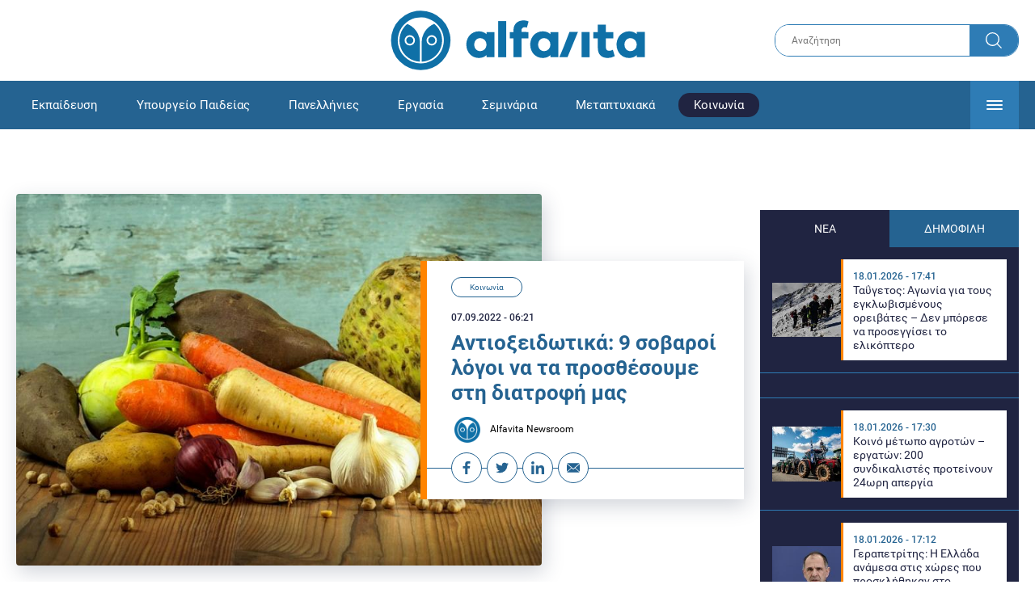

--- FILE ---
content_type: text/html; charset=UTF-8
request_url: https://www.alfavita.gr/koinonia/391227_antioxeidotika-9-sobaroi-logoi-na-ta-prosthesoyme-sti-diatrofi-mas
body_size: 19266
content:
<!DOCTYPE html><html lang="el" dir="ltr" prefix="content: http://purl.org/rss/1.0/modules/content/ dc: http://purl.org/dc/terms/ foaf: http://xmlns.com/foaf/0.1/ og: http://ogp.me/ns# rdfs: http://www.w3.org/2000/01/rdf-schema# schema: http://schema.org/ sioc: http://rdfs.org/sioc/ns# sioct: http://rdfs.org/sioc/types# skos: http://www.w3.org/2004/02/skos/core# xsd: http://www.w3.org/2001/XMLSchema# "><head><link rel="preconnect dns-prefetch" href="https://www.google-analytics.com" crossorigin><link rel="preconnect dns-prefetch" href="https://www.googletagmanager.com" crossorigin><link rel="preconnect dns-prefetch" href="https://www.googletagservices.com" crossorigin><link rel="preconnect dns-prefetch" href="https://cdn.orangeclickmedia.com" crossorigin><link rel="preconnect dns-prefetch" href="https://securepubads.g.doubleclick.net" crossorigin><link rel="preconnect dns-prefetch" href="https://ib.adnxs.com" crossorigin><link rel="preconnect dns-prefetch" href="https://tag.aticdn.net" crossorigin><link rel="preconnect dns-prefetch" href="https://certify-js.alexametrics.com" crossorigin><link rel="preconnect dns-prefetch" href="https://connect.facebook.net" crossorigin><meta name="viewport" content="width=device-width, initial-scale=1.0"><link rel="preload" as="font" href="/themes/custom/alfavita/fonts/OpenSans-ExtraBold.woff2" type="font/woff2" crossorigin="anonymous"><link rel="preload" as="font" href="/themes/custom/alfavita/fonts/Roboto-Bold.woff2" type="font/woff2" crossorigin="anonymous"><link rel="preload" as="font" href="/themes/custom/alfavita/fonts/Roboto-Medium.woff2" type="font/woff2" crossorigin="anonymous"><link rel="preload" as="font" href="/themes/custom/alfavita/fonts/Roboto-Regular.woff2" type="font/woff2" crossorigin="anonymous"><link rel="preload" as="font" href="/themes/custom/alfavita/fonts/Roboto-RegularItalic.woff2" type="font/woff2" crossorigin="anonymous"><meta name="publish-date" content="2022-09-07" /><link rel="preload" as="image" href="/sites/default/files/styles/default/public/images/2021/01/vegetables_food_trofima.jpg?h=7e05345e&amp;itok=c5pvGDL0" /><meta name="robots" content="max-image-preview:large"><meta charset="utf-8" /><link rel="canonical" href="https://www.alfavita.gr/koinonia/391227_antioxeidotika-9-sobaroi-logoi-na-ta-prosthesoyme-sti-diatrofi-mas" /><meta name="description" content="Ποια είναι τα εννιά οφέλη των αντιοξειδωτικών στη διατροφή μας" /><meta name="theme-color" content="#0f70a7" /><meta name="viewport" content="width=device-width, initial-scale=1.0" /><meta property="og:site_name" content="Alfavita" /><meta property="og:type" content="article" /><meta property="og:title" content="Αντιοξειδωτικά: 9 σοβαροί λόγοι να τα προσθέσουμε στη διατροφή μας" /><meta property="og:description" content="Ποια είναι τα εννιά οφέλη των αντιοξειδωτικών στη διατροφή μας" /><meta property="og:image" content="https://www.alfavita.gr/sites/default/files/styles/og_image/public/images/2021/01/vegetables_food_trofima.jpg?itok=uUDAVUwE" /><meta property="og:image:secure_url" content="https://www.alfavita.gr/sites/default/files/styles/og_image/public/images/2021/01/vegetables_food_trofima.jpg?itok=uUDAVUwE" /><meta name="twitter:card" content="summary_large_image" /><meta name="twitter:description" content="Ποια είναι τα εννιά οφέλη των αντιοξειδωτικών στη διατροφή μας" /><meta name="twitter:title" content="Αντιοξειδωτικά: 9 σοβαροί λόγοι να τα προσθέσουμε στη διατροφή μας | Alfavita" /><meta name="twitter:creator" content="@alfavita" /><meta name="Generator" content="Drupal 8 (https://www.drupal.org)" /><meta name="MobileOptimized" content="width" /><meta name="HandheldFriendly" content="true" /><script type="application/ld+json">{
"@context": "https://schema.org",
"@graph": [
{
"@type": "NewsArticle",
"headline": "Αντιοξειδωτικά: 9 σοβαροί λόγοι να τα προσθέσουμε στη διατροφή μας",
"articleBody": "\u003Cp\u003EΑπό την υγιή γήρανση μέχρι την προστασία των ματιών, απαριθμούμε τους πιο γνωστούς αλλά και τους λιγότερο γνωστούς λόγους που τα αντιοξειδωτικά δε θα πρέπει να λείπουν από την\u003Ca href=\u0022https://www.alfavita.gr/koinonia/391196_food-pass-erhetai-ektakto-epidoma-300-eyro-gia-trofima-ola-osa-prepei-na-xerete\u0022 target=\u0022_blank\u0022\u003E καθημερινή σας διατροφή.\u003C/a\u003E\u003C/p\u003E\n\n\u003Cp\u003EΠοιο είναι ακόμα ένα κοινό στοιχείο ανάμεσα στα μούρα, τις φράουλες και τις πιπεριές; \u003Cstrong\u003EΑποτελούν όλα πολύ καλές πηγές αντιοξειδωτικών.\u003C/strong\u003E\u003C/p\u003E\n\n\u003Cp\u003EΤα αντιοξειδωτικά είναι ενώσεις που αναστέλλουν την οξείδωση, δηλαδή τη δημιουργία ελεύθερων ριζών που με τη σειρά τους προκαλούν βλάβες στα κύτταρα.\u003C/p\u003E\n\n\u003Cp\u003E\u003Cstrong\u003EΑπό τα πιο βασικά για τον οργανισμό αντιοξειδωτικά είναι η βιταμίνη C και η βιταμίνη Ε,\u003C/strong\u003E το σελήνιο και τα καροτενοειδή όπως το β-καροτένιο και βρίσκονται άφθονα σε φρούτα και λαχανικά όπως τα καρότα, τα κόκκινα σταφύλια, τα \u003Ca href=\u0022https://www.alfavita.gr/koinonia/390095_prosohi-poia-trofima-mporei-na-ayxanoyn-ton-kindyno-gia-covid-19\u0022 target=\u0022_blank\u0022\u003Eκρεμμύδια\u003C/a\u003E, το αβοκάντο, το λάχανο, το λεμόνι, αλλά και το πράσινο τσάι, ο κουρκουμάς και ο καφές.\u003C/p\u003E\n\n\u003Cp\u003EΦροντίστε λοιπόν να καταναλώνετε επαρκείς ποσότητες, για να λάβετε τα παρακάτω εννιά οφέλη των αντιοξειδωτικών:\u003C/p\u003E\n\n\u003Cul\u003E\n\t\u003Cli\u003E\u003Cstrong\u003EΜειώνουν το οξειδωτικό στρες \u003C/strong\u003E\u003C/li\u003E\n\u003C/ul\u003E\n\n\u003Cp\u003EΔιαφορετικές έρευνες έχουν αποδείξει ότι το οξειδωτικό στρες μπορεί να ευθύνεται για την εμφάνιση ασθενειών όπως ο καρκίνος, ο σακχαρώδης διαβήτης, οι μεταβολικές διαταραχές, η αθηροσκλήρωση και οι καρδιαγγειακές παθήσεις.\u003C/p\u003E\n\n\u003Cp\u003EΑποτρέπουν την εμφάνιση επικίνδυνων για την υγεία νοσημάτων \u003C/p\u003E\n\n\u003Cp\u003EΩς αποτέλεσμα της μείωσης του οξειδωτικού στρες, σύμφωνα με μια έρευνα που δημοσιεύτηκε στο Research in Pharmaceutical Sciences, τα αντιοξειδωτικά ενισχύουν την κυτταρική λειτουργία και προστατεύουν από ασθένειες.\u003C/p\u003E\n\n\u003Cul\u003E\n\t\u003Cli\u003E\u003Cstrong\u003EΠροστατεύουν την όραση \u003C/strong\u003E\u003C/li\u003E\n\u003C/ul\u003E\n\n\u003Cp\u003EΑυξάνοντας την κατανάλωση των \u003Ca href=\u0022https://www.alfavita.gr/koinonia/388070_mparaz-anatimiseon-se-basika-trofima\u0022 target=\u0022_blank\u0022\u003Eτροφών \u003C/a\u003Eπλούσιων σε αντιοξειδωτικά, μπορείτε να αποτρέψετε την εμφάνιση οφθαλμικών παθήσεων, όπως τον εκφυλισμό της ωχράς κηλίδας που σχετίζεται με την ηλικία και τον καταρράκτη. Μια μελέτη που δημοσιεύθηκε στο Clinical Interventions in Aging συμπέρανε ότι μπορεί να επιβραδύνει την εξέλιξη της ηλικιακής εκφύλισης της ωχράς κηλίδας. Το β-καροτένιο και η βιταμίνη Ε είναι τα πιο γνωστά αντιοξειδωτικά- προστάτες των ματιών.\u003C/p\u003E\n\n\u003Cul\u003E\n\t\u003Cli\u003E\u003Cstrong\u003EΒοηθούν τη λειτουργία του εγκεφάλου \u003C/strong\u003E\u003C/li\u003E\n\u003C/ul\u003E\n\n\u003Cp\u003EΈνας από τους πιο αποτελεσματικούς τρόπους να προστατεύσετε τον εγκέφαλό σας από τις αρνητικές συνέπειες των ελεύθερων ριζών είναι η κατανάλωση αντιοξειδωτικών. Τα αντιοξειδωτικά μπορούν και επιβραδύνουν τη γνωστική εξασθένιση, όπως την απώλεια μνήμης.\u003C/p\u003E\n\n\u003Cul\u003E\n\t\u003Cli\u003E\u003Cstrong\u003EΒελτιώνουν την ψυχική υγεία \u003C/strong\u003E\u003C/li\u003E\n\u003C/ul\u003E\n\n\u003Cp\u003EΈρευνα στο Current Neuropharmacology διαπίστωσε ότι το οξειδωτικό στρες συνήθως σχετίζεται με το άγχος και την κατάθλιψη. Αν και η κατανάλωση μιας ισορροπημένης διατροφής πλούσια σε αντιοξειδωτικά δεν υποκαθιστά την κατάλληλη φαρμακευτική αγωγή ή φροντίδα για την ψυχική υγεία, συγκαταλέγεται στις αλλαγές του τρόπου ζωής που μπορεί να βοηθήσει.\u003C/p\u003E\n\n\u003Cul\u003E\n\t\u003Cli\u003E\u003Cstrong\u003EΕνισχύουν την υγιή γήρανση \u003C/strong\u003E\u003C/li\u003E\n\u003C/ul\u003E\n\n\u003Cp\u003EΥπάρχουν ερευνητικά στοιχεία σύμφωνα με τα οποία τα αντιοξειδωτικά μπορούν να υποστηρίξουν μια υγιή διαδικασία της γήρανσης. Από τη βελτίωση της μνήμης και της πρόληψης της νόσου Αλτσχάιμερ, μέχρι τη γενική πρόληψη ασθενειών, τα αντιοξειδωτικά διατηρούν τον οργανισμό ανθεκτικό σε βάθος χρόνου.\u003C/p\u003E\n\n\u003Cul\u003E\n\t\u003Cli\u003E\u003Cstrong\u003EΕλαττώνουν τη φλεγμονή \u003C/strong\u003E\u003C/li\u003E\n\u003C/ul\u003E\n\n\u003Cp\u003EΟ τρόπος με τον οποίο τα αντιοξειδωτικά προλαμβάνουν τη φλεγμονή είναι σχετικά απλός: καθώς προστατεύουν τα κύτταρα από βλάβες, μπορούν να αποτρέψουν την εμφάνιση αυτών των ανεπιθύμητων φλεγμονωδών αντιδράσεων.\u003C/p\u003E\n\n\u003Cul\u003E\n\t\u003Cli\u003E\u003Cstrong\u003EΘωρακίζουν την υγεία του δέρματος\u003C/strong\u003E\u003C/li\u003E\n\u003C/ul\u003E\n\n\u003Cp\u003EΈνα από τα πιο κοινά και αποτελεσματικά αντιοξειδωτικά για τη φροντίδα του δέρματος είναι η βιταμίνη C, η οποία προλαμβάνει τον αποχρωματισμό, βοηθά στην παραγωγή του κολλαγόνου και προστατεύει από τις βλαβερές συνέπειες της υπεριώδους ακτινοβολίας του ήλιου.\u003C/p\u003E\n\n\u003Cul\u003E\n\t\u003Cli\u003E\u003Cstrong\u003EΣυμβάλλουν σε ένα υγιές μικροβίωμα του εντέρου\u003C/strong\u003E\u003C/li\u003E\n\u003C/ul\u003E\n\n\u003Cp\u003EΈρευνα στο Antioxidants αναφέρει ότι τα αντιοξειδωτικά μπορούν να μειώσουν τα επίπεδα του εντερικού οξειδωτικού στρες διαμορφώνοντας τη σύνθεση των ωφέλιμων μικροβίων μέσα στο έντερο.\u003C/p\u003E\n\n\u003Cp\u003E\u003Cstrong\u003EΠηγή: ygeiamou.gr\u003C/strong\u003E\u003C/p\u003E",
"name": "Αντιοξειδωτικά: 9 σοβαροί λόγοι να τα προσθέσουμε στη διατροφή μας",
"about": "Κοινωνία",
"description": "Ποια είναι τα εννιά οφέλη των αντιοξειδωτικών στη διατροφή μας",
"image": {
"@type": "ImageObject",
"representativeOfPage": "True",
"url": "https://www.alfavita.gr/sites/default/files/styles/og_image/public/images/2021/01/vegetables_food_trofima.jpg?itok=uUDAVUwE",
"width": "1200",
"height": "630"
},
"datePublished": "2022-09-07T06:21:00+0300",
"dateModified": "2022-09-06T15:58:35+0300",
"author": {
"@type": "Person",
"@id": "https://www.alfavita.gr/authors/alfavita-newsroom",
"name": "Alfavita Newsroom",
"url": "https://www.alfavita.gr/authors/alfavita-newsroom"
},
"publisher": {
"@type": "Organization",
"name": "AlfaVita",
"url": "https://www.alfavita.gr",
"logo": {
"@type": "ImageObject",
"url": "https://www.alfavita.gr/themes/custom/alfavita/images/alfavita-logo-250x60.png",
"width": "250",
"height": "60"
}
},
"mainEntityOfPage": "https://www.alfavita.gr/koinonia/391227_antioxeidotika-9-sobaroi-logoi-na-ta-prosthesoyme-sti-diatrofi-mas"
},
{
"@type": "Organization",
"@id": "https://www.alfavita.gr/#organization",
"name": "AlfaVita",
"url": "https://www.alfavita.gr/",
"logo": {
"@type": "ImageObject",
"url": "https://www.alfavita.gr/themes/custom/alfavita/images/alfavita-logo-250x60.png",
"width": "250",
"height": "60"
}
},
{
"@type": "WebPage",
"@id": "https://www.alfavita.gr/#webpage"
}
]
}</script><link rel="shortcut icon" href="/themes/custom/alfavita/favicon.ico" type="image/vnd.microsoft.icon" /><link rel="revision" href="https://www.alfavita.gr/koinonia/391227_antioxeidotika-9-sobaroi-logoi-na-ta-prosthesoyme-sti-diatrofi-mas" /><link rel="amphtml" href="https://www.alfavita.gr/koinonia/391227_antioxeidotika-9-sobaroi-logoi-na-ta-prosthesoyme-sti-diatrofi-mas?amp" /><script src="/sites/default/files/google_tag/google_tag.script.js?t915mp"></script><title>Αντιοξειδωτικά: 9 σοβαροί λόγοι να τα προσθέσουμε στη διατροφή μας | Alfavita</title><link rel="stylesheet" media="all" href="/sites/default/files/css/css_dnH_X-vBEWutRvBqwxOeUXJWpv1cbYI7Xad4tGm4txE.css" /><link rel="stylesheet" media="all" href="/sites/default/files/css/css_3ovvwYB_Hfd83Jz4DMoZP66pWG0sAjJIpacRAj4QseY.css" /><script>
(function() {
var script = document.createElement('script');
script.src = 'https://unpkg.com/web-vitals@3/dist/web-vitals.attribution.iife.js';
script.onload = function() {
webVitals.onCLS(sendToGoogleAnalytics);
}
document.head.appendChild(script);
function sendToGoogleAnalytics(data) {
switch (data.name) {
case 'CLS':
if (data.attribution.largestShiftTarget && data.delta > 0.1) {
window.dataLayer = window.dataLayer || [];
window.dataLayer.push({
'event': 'Web Vitals',
'category': 'CLS',
'action': data.attribution.largestShiftTarget,
'label': data.delta.toFixed(2)
});
}
break;
}
}
}())
</script><script type="text/javascript">
resizeIframe = function(obj) {
var obj = obj;
setInterval(function() {
obj.style.height = obj.contentWindow.document.body.scrollHeight + 'px';
}, 500);
};
isMobile = false;
if(/(android|bb\d+|meego).+mobile|avantgo|bada\/|blackberry|blazer|compal|elaine|fennec|hiptop|iemobile|ip(hone|od)|ipad|iris|kindle|Android|Silk|lge |maemo|midp|mmp|netfront|opera m(ob|in)i|palm( os)?|phone|p(ixi|re)\/|plucker|pocket|psp|series(4|6)0|symbian|treo|up\.(browser|link)|vodafone|wap|windows (ce|phone)|xda|xiino/i.test(navigator.userAgent)
|| /1207|6310|6590|3gso|4thp|50[1-6]i|770s|802s|a wa|abac|ac(er|oo|s\-)|ai(ko|rn)|al(av|ca|co)|amoi|an(ex|ny|yw)|aptu|ar(ch|go)|as(te|us)|attw|au(di|\-m|r |s )|avan|be(ck|ll|nq)|bi(lb|rd)|bl(ac|az)|br(e|v)w|bumb|bw\-(n|u)|c55\/|capi|ccwa|cdm\-|cell|chtm|cldc|cmd\-|co(mp|nd)|craw|da(it|ll|ng)|dbte|dc\-s|devi|dica|dmob|do(c|p)o|ds(12|\-d)|el(49|ai)|em(l2|ul)|er(ic|k0)|esl8|ez([4-7]0|os|wa|ze)|fetc|fly(\-|_)|g1 u|g560|gene|gf\-5|g\-mo|go(\.w|od)|gr(ad|un)|haie|hcit|hd\-(m|p|t)|hei\-|hi(pt|ta)|hp( i|ip)|hs\-c|ht(c(\-| |_|a|g|p|s|t)|tp)|hu(aw|tc)|i\-(20|go|ma)|i230|iac( |\-|\/)|ibro|idea|ig01|ikom|im1k|inno|ipaq|iris|ja(t|v)a|jbro|jemu|jigs|kddi|keji|kgt( |\/)|klon|kpt |kwc\-|kyo(c|k)|le(no|xi)|lg( g|\/(k|l|u)|50|54|\-[a-w])|libw|lynx|m1\-w|m3ga|m50\/|ma(te|ui|xo)|mc(01|21|ca)|m\-cr|me(rc|ri)|mi(o8|oa|ts)|mmef|mo(01|02|bi|de|do|t(\-| |o|v)|zz)|mt(50|p1|v )|mwbp|mywa|n10[0-2]|n20[2-3]|n30(0|2)|n50(0|2|5)|n7(0(0|1)|10)|ne((c|m)\-|on|tf|wf|wg|wt)|nok(6|i)|nzph|o2im|op(ti|wv)|oran|owg1|p800|pan(a|d|t)|pdxg|pg(13|\-([1-8]|c))|phil|pire|pl(ay|uc)|pn\-2|po(ck|rt|se)|prox|psio|pt\-g|qa\-a|qc(07|12|21|32|60|\-[2-7]|i\-)|qtek|r380|r600|raks|rim9|ro(ve|zo)|s55\/|sa(ge|ma|mm|ms|ny|va)|sc(01|h\-|oo|p\-)|sdk\/|se(c(\-|0|1)|47|mc|nd|ri)|sgh\-|shar|sie(\-|m)|sk\-0|sl(45|id)|sm(al|ar|b3|it|t5)|so(ft|ny)|sp(01|h\-|v\-|v )|sy(01|mb)|t2(18|50)|t6(00|10|18)|ta(gt|lk)|tcl\-|tdg\-|tel(i|m)|tim\-|t\-mo|to(pl|sh)|ts(70|m\-|m3|m5)|tx\-9|up(\.b|g1|si)|utst|v400|v750|veri|vi(rg|te)|vk(40|5[0-3]|\-v)|vm40|voda|vulc|vx(52|53|60|61|70|80|81|83|85|98)|w3c(\-| )|webc|whit|wi(g |nc|nw)|wmlb|wonu|x700|yas\-|your|zeto|zte\-/i.test(navigator.userAgent.substr(0,4))) {
isMobile = true;
}
</script><script type='text/javascript'>
window.googletag = window.googletag || {}
window.googletag.cmd = window.googletag.cmd || []
</script><script type='text/javascript'>
googletag.cmd.push(function() {
var sidebar = googletag.sizeMapping()
.addSize([0, 200], [[300,250],[300,600],[320,480]])
.addSize([340,200], [[300,250],[300,600],[336,280],[320,480] ])
.addSize([768, 200], [[300,250],[300,600]])
.addSize([1024, 200],[[300,250],[300,600]])
.build();
var ros_newsbar = googletag.sizeMapping()
.addSize([0, 200], [[300,250],[300,600],[320,480]])
.addSize([340,200], [[300,250],[300,600],[336,280],[320,480] ])
.addSize([768, 200], [[300,250],[300,600]])
.addSize([1024, 200],[[300,250],[300,600]])
.build();
var mapping_bill_under = googletag.sizeMapping().
addSize([0, 0], []).
addSize([320, 200], [ [300, 250] ]).
addSize([500, 200], [ [336, 280], [300, 250] ]).
addSize([768, 200], [ [728, 90], [468, 60] ]).
addSize([1080, 200], [ [970, 250], [728, 90], [970, 90] ]).
build();
var mapping_bill_small = googletag.sizeMapping().
addSize([0, 0], []).
addSize([320, 200], [ [300, 250] ]).
addSize([500, 200], [ [336, 280], [300, 250] ]).
addSize([768, 200], [[300, 250] ]).
build();
var mapping_300_336 = googletag.sizeMapping().
addSize([0, 0], []).
addSize([320, 200], [ [300, 250], [320, 480] ]).
addSize([340, 200], [ [336, 280], [300, 250], [320, 480] ]).
addSize([768, 200], [[300, 250], [336, 280] ]).
build();
var mapping_300_600_336 = googletag.sizeMapping().
addSize([0, 0], []).
addSize([320, 200], [ [300, 600], [300, 250], [320, 480] ]).
addSize([340, 200], [ [300, 600], [336, 280], [300, 250], [320, 480] ]).
addSize([400, 200], [ [336, 280], [300, 250], [320, 480] ]).
addSize([768, 200], [[300, 250], [336, 280] ]).
build();
var underpromo_2 = googletag.sizeMapping()
.addSize([0, 0], [])
.addSize([1024, 0], [[300, 250]])
.build();
// googletag.defineSlot('/63410456/alfavita.gr/undermenu', [[970, 250], [728, 90], [970, 90], [300, 250], [336, 280], [468, 60]], 'undermenu')
//   .defineSizeMapping(mapping_bill_under)
//   .addService(googletag.pubads());
googletag.defineSlot('/63410456/alfavita.gr/art_sidebar_1', [[300, 600], [300, 250], [336, 280]], 'art_sidebar_1')
.defineSizeMapping(sidebar)
.addService(googletag.pubads());
googletag.defineSlot('/63410456/alfavita.gr/art_end', [[300, 250], [336, 280], [320, 480]], 'art_end')
.defineSizeMapping(mapping_300_336)
.addService(googletag.pubads());
googletag.defineSlot('/63410456/alfavita.gr/art_inline_1', [[300, 600], [300, 250], [336, 280], [320, 480]], 'art_inline_1')
.defineSizeMapping(mapping_300_600_336)
.addService(googletag.pubads());
googletag.defineSlot('/63410456/alfavita.gr/art_inline_2', [[300, 600], [300, 250], [336, 280], [320, 480]], 'art_inline_2')
.defineSizeMapping(mapping_300_600_336)
.addService(googletag.pubads());
googletag.defineSlot('/63410456/alfavita.gr/ros_newsbar', [[300, 600], [300, 250], [336, 280], [320, 480]  ['fluid']], 'ros_newsbar')
.defineSizeMapping(ros_newsbar)
.addService(googletag.pubads());
googletag.defineSlot('/63410456/alfavita.gr/skin', [1, 1], 'skin').addService(googletag.pubads());
googletag.defineSlot('/63410456/alfavita.gr/prestitial', [1, 1], 'prestitial').addService(googletag.pubads());
googletag.defineSlot('/63410456/Sticky_Corner_300', [300, 250], 'Sticky_Corner_300').addService(googletag.pubads());
// googletag.defineSlot('/63410456/alfavita.gr/overtop', [1, 1], 'overtop').addService(googletag.pubads());
googletag.pubads().setTargeting('nid', ["391227"]);
googletag.pubads().setTargeting('category', ["koinonia"]);
googletag.pubads().disableInitialLoad();
googletag.pubads().collapseEmptyDivs();
googletag.pubads().enableSingleRequest();
googletag.enableServices();
});
</script><!--[if lte IE 8]><script src="/sites/default/files/js/js_VtafjXmRvoUgAzqzYTA3Wrjkx9wcWhjP0G4ZnnqRamA.js"></script><![endif]--><script src="/sites/default/files/js/js_QHqjxhGPGgZFwOfW92tmrVpssmC1sbO0zDG4TgLmaEI.js"></script></head><body><div id="js-takeover" class="takeover"><div class="takeover__header"><div class="takeover__logo"> <img src="/themes/custom/alfavita/images/logo.svg"></div><div class="takeover__link"> <a href="#" onclick="document.getElementById('js-takeover').remove(); return false;"> Συνέχεια στο Alfavita.gr <svg> <use xlink:href="/themes/custom/alfavita/images/sprite.svg#arrow"></use> </svg> </a></div></div><div id="takeover" class="takeover__content"></div></div><div id="prestitial" style="height: 0px;"><script>
googletag.cmd.push(function() { googletag.display('prestitial'); });
</script></div><div id="skin" style="height: 0px;"><script>
googletag.cmd.push(function() { googletag.display('skin'); });
</script></div> <noscript aria-hidden="true"><iframe src="https://www.googletagmanager.com/ns.html?id=GTM-MMQCZ3Q" height="0" width="0" title="Google Tag Manager"></iframe></noscript><div class="dialog-off-canvas-main-canvas" data-off-canvas-main-canvas><div id="page" class="page"> <header role="banner"> <section class="header__top"><div class="container"><div class="logo"> <a href="/"> <img src="/themes/custom/alfavita/images/logo.svg" alt="Alfavita" width="317" height="76"> </a></div><div class="header__search"><form action="/search" accept-charset="UTF-8"><div class="form-item form-type-textfield form-item-xhook-search"> <input placeholder="Αναζήτηση" type="text" name="keywords" value="" size="15" maxlength="128" class="form-text"></div><div class="form-actions form-wrapper"><div class="search-submit"> <input type="submit" value="Search" class="form-submit"> <svg> <use xlink:href="/themes/custom/alfavita/images/sprite.svg#search"></use> </svg></div></div></form></div> </section> <section class="header__bottom"><div class="container"> <nav> <a href="/" class="logo-icon"> <svg> <use xlink:href="/themes/custom/alfavita/images/sprite.svg#alfavita"></use> </svg> </a><ul class="main-menu"><li> <a href="/ekpaideysi" data-drupal-link-system-path="taxonomy/term/1">Εκπαίδευση</a></li><li> <a href="/ekpaideysi/ypoyrgeio-paideias" data-drupal-link-system-path="taxonomy/term/10">Υπουργείο Παιδείας</a></li><li> <a href="/panellinies" data-drupal-link-system-path="taxonomy/term/6">Πανελλήνιες</a></li><li> <a href="/ergasia" data-drupal-link-system-path="taxonomy/term/4">Εργασία</a></li><li> <a href="/seminaria" data-drupal-link-system-path="taxonomy/term/455">Σεμινάρια</a></li><li> <a href="/epimorfosi/metaptyhiaka" data-drupal-link-system-path="taxonomy/term/15">Μεταπτυχιακά</a></li><li> <a href="/koinonia" class="is-active" data-drupal-link-system-path="taxonomy/term/3">Κοινωνία</a></li><li> <a href="https://www.alfavita.gr/proslipseis-ekpaideytikon">Προσλήψεις εκπαιδευτικών</a></li><li> <a href="/politiki" data-drupal-link-system-path="taxonomy/term/2">Πολιτική</a></li><li> <a href="/kosmos" data-drupal-link-system-path="taxonomy/term/9">Κόσμος</a></li><li> <a href="/apopseis" data-drupal-link-system-path="taxonomy/term/1302">Απόψεις</a></li><li> <a href="/epistimi" data-drupal-link-system-path="taxonomy/term/7">Επιστήμη</a></li><li> <a href="/epimorfosi" data-drupal-link-system-path="taxonomy/term/5">Επιμόρφωση</a></li><li> <a href="https://www.alfavita.gr/elme">ΕΛΜΕ</a></li></ul> <svg class="header__burger header__burger--burger"> <use xlink:href="/themes/custom/alfavita/images/sprite.svg#burger"></use> </svg> <svg class="header__burger header__burger--close"> <use xlink:href="/themes/custom/alfavita/images/sprite.svg#close"></use> </svg><div class="extended-menu"><ul><li> <a href="/ekpaideysi" data-drupal-link-system-path="taxonomy/term/1">Εκπαίδευση</a><ul><li><a href="https://www.alfavita.gr/protobathmia-ekpaideysi">Πρωτοβάθμια Εκπαίδευση</a></li><li><a href="https://www.alfavita.gr/deyterobathmia-ekpaideysi">Δευτεροβάθμια Εκπαίδευση</a></li><li><a href="https://www.alfavita.gr/tritobathmia-ekpaideysi">Τριτοβάθμια Εκπαίδευση</a></li><li><a href="https://www.alfavita.gr/tehniki-ekpaideysi">Τεχνική Εκπαίδευση</a></li><li><a href="/ekpaideysi/anakoinoseis" data-drupal-link-system-path="taxonomy/term/11">Ανακοινώσεις</a></li><li><a href="https://www.alfavita.gr/tilekpaideysi">Τηλεκπαίδευση</a></li><li><a href="https://www.alfavita.gr/eidiki-agogi">Ειδική Αγωγή</a></li><li><a href="/epimorfosi/ekdiloseis" data-drupal-link-system-path="taxonomy/term/16">Εκδηλώσεις</a></li><li><a href="/ekpaideysi/ekpaideysi-ston-typo" data-drupal-link-system-path="taxonomy/term/12">Εκπαίδευση στον Τύπο</a></li><li><a href="/epimorfosi/ypotrofies" data-drupal-link-system-path="taxonomy/term/17">Υποτροφίες</a></li><li><a href="https://www.alfavita.gr/axiologisi-ekpaideytikon">Αξιολόγηση Εκπαιδευτικών</a></li><li><a href="https://www.alfavita.gr/ekloges-ekpaideytikon">Εκλογές εκπαιδευτικών</a></li></ul></li><li> <a href="/ekpaideysi/ypoyrgeio-paideias" data-drupal-link-system-path="taxonomy/term/10">Υπουργείο Παιδείας</a></li><li> <a href="/panellinies" data-drupal-link-system-path="taxonomy/term/6">Πανελλήνιες</a></li><li> <a href="/ergasia" data-drupal-link-system-path="taxonomy/term/4">Εργασία</a><ul><li><a href="https://www.alfavita.gr/asep">ΑΣΕΠ</a></li><li><a href="https://www.alfavita.gr/oaed">ΟΑΕΔ</a></li><li><a href="https://www.alfavita.gr/proslipseis">Προσλήψεις</a></li></ul></li><li> <a href="/seminaria" data-drupal-link-system-path="taxonomy/term/455">Σεμινάρια</a><ul><li><a href="https://www.alfavita.gr/ekpaideysi/329333_moriodotisi-ekpaideytikon-gia-asep-me-seminaria-ton-oktobrio">Μοριοδοτούμενα Σεμινάρια Εκπαιδευτικών για ΑΣΕΠ</a></li><li><a href="https://www.alfavita.gr/ekpaideysi/331080_sholeia-deyteris-eykairias-allaxe-olo-plaisio-pos-mpainete-sta-mitroa">Μοριοδοτούμενα σεμινάρια για ΣΔΕ</a></li><li><a href="https://www.alfavita.gr/epimorfosi/313318_neo-etisio-seminario-stin-organosi-kai-dioikisi-tis-ekpaideysis">Μοριοδότηση Διευθυντών Σχολείων</a></li></ul></li><li> <a href="/epimorfosi/metaptyhiaka" data-drupal-link-system-path="taxonomy/term/15">Μεταπτυχιακά</a></li><li> <a href="/koinonia" class="is-active" data-drupal-link-system-path="taxonomy/term/3">Κοινωνία</a></li><li> <a href="https://www.alfavita.gr/proslipseis-ekpaideytikon">Προσλήψεις εκπαιδευτικών</a><ul><li><a href="https://www.alfavita.gr/aitiseis-anapliroton" title="Αιτήσεις αναπληρωτών">Αιτήσεις αναπληρωτών</a></li><li><a href="https://www.alfavita.gr/opsyd">ΟΠΣΥΔ</a></li><li><a href="https://www.alfavita.gr/pinakes-anapliroton" title="Πίνακες αναπληρωτών">Πίνακες αναπληρωτών</a></li><li><a href="https://www.alfavita.gr/proslipseis-anapliroton">Προσλήψεις αναπληρωτών</a></li></ul></li><li> <a href="/politiki" data-drupal-link-system-path="taxonomy/term/2">Πολιτική</a></li><li> <a href="/kosmos" data-drupal-link-system-path="taxonomy/term/9">Κόσμος</a></li><li> <a href="/apopseis" data-drupal-link-system-path="taxonomy/term/1302">Απόψεις</a></li><li> <a href="/epistimi" data-drupal-link-system-path="taxonomy/term/7">Επιστήμη</a></li><li> <a href="/epimorfosi" data-drupal-link-system-path="taxonomy/term/5">Επιμόρφωση</a></li><li> <a href="https://www.alfavita.gr/elme">ΕΛΜΕ</a></li></ul></div> </nav></div> </section> </header> <main class="main container" role="main"> <section class="main__top"><div data-drupal-messages-fallback class="hidden"></div> </section> <section class="main__full"> <section class="main__content"> <article> <section class="article__top"> <figure class="article__photo"> <img src="/sites/default/files/styles/default/public/images/2021/01/vegetables_food_trofima.jpg?h=7e05345e&amp;itok=c5pvGDL0" width="800" height="600" alt="Έρευνα ΑΠΘ: Τα «πεταμένα» τρόφιμα των ελληνικών νοικοκυριών" typeof="foaf:Image" /> </figure><div class="article__info"> <a class="article__category" href="/koinonia">Κοινωνία</a> <time class="article__date">07.09.2022 - 06:21</time><h1>Αντιοξειδωτικά: 9 σοβαροί λόγοι να τα προσθέσουμε στη διατροφή μας</h1><div class="article__author"> <a href="/authors/alfavita-newsroom"> <img alt="Alfavita newsroom" class="media__image media__element b-lazy" data-src="/sites/default/files/styles/square/public/2018-11/Profile-Image-01-400x400-color-blue.png?itok=MNrrlevp" src="data:image/svg+xml;charset=utf-8,%3Csvg%20xmlns%3D&#039;http%3A%2F%2Fwww.w3.org%2F2000%2Fsvg&#039;%20viewBox%3D&#039;0%200%20100%20100&#039;%2F%3E" width="100" height="100" typeof="foaf:Image" loading="lazy" /> Alfavita Newsroom </a></div><ul class="article__tools"><li> <a href="https://www.facebook.com/sharer.php?u=https://www.alfavita.gr/koinonia/391227_antioxeidotika-9-sobaroi-logoi-na-ta-prosthesoyme-sti-diatrofi-mas" target="_blank"> <svg> <use xlink:href="/themes/custom/alfavita/images/sprite.svg#facebook"></use> </svg> <span>Facebook</span> </a></li><li> <a href="https://twitter.com/intent/tweet?text=%CE%91%CE%BD%CF%84%CE%B9%CE%BF%CE%BE%CE%B5%CE%B9%CE%B4%CF%89%CF%84%CE%B9%CE%BA%CE%AC%3A%209%20%CF%83%CE%BF%CE%B2%CE%B1%CF%81%CE%BF%CE%AF%20%CE%BB%CF%8C%CE%B3%CE%BF%CE%B9%20%CE%BD%CE%B1%20%CF%84%CE%B1%20%CF%80%CF%81%CE%BF%CF%83%CE%B8%CE%AD%CF%83%CE%BF%CF%85%CE%BC%CE%B5%20%CF%83%CF%84%CE%B7%20%CE%B4%CE%B9%CE%B1%CF%84%CF%81%CE%BF%CF%86%CE%AE%20%CE%BC%CE%B1%CF%82&url=https://www.alfavita.gr/koinonia/391227_antioxeidotika-9-sobaroi-logoi-na-ta-prosthesoyme-sti-diatrofi-mas&via=alfavita"> <svg> <use xlink:href="/themes/custom/alfavita/images/sprite.svg#twitter"></use> </svg> <span>Twitter</span> </a></li><li> <a href="https://www.linkedin.com/shareArticle?mini=true&url=https://www.alfavita.gr/koinonia/391227_antioxeidotika-9-sobaroi-logoi-na-ta-prosthesoyme-sti-diatrofi-mas&summary=%CE%91%CE%BD%CF%84%CE%B9%CE%BF%CE%BE%CE%B5%CE%B9%CE%B4%CF%89%CF%84%CE%B9%CE%BA%CE%AC%3A%209%20%CF%83%CE%BF%CE%B2%CE%B1%CF%81%CE%BF%CE%AF%20%CE%BB%CF%8C%CE%B3%CE%BF%CE%B9%20%CE%BD%CE%B1%20%CF%84%CE%B1%20%CF%80%CF%81%CE%BF%CF%83%CE%B8%CE%AD%CF%83%CE%BF%CF%85%CE%BC%CE%B5%20%CF%83%CF%84%CE%B7%20%CE%B4%CE%B9%CE%B1%CF%84%CF%81%CE%BF%CF%86%CE%AE%20%CE%BC%CE%B1%CF%82&source=Alfavita.gr"> <svg> <use xlink:href="/themes/custom/alfavita/images/sprite.svg#linkedin"></use> </svg> <span>Linkedin</span> </a></li><li> <a href="/cdn-cgi/l/email-protection#[base64]"> <svg> <use xlink:href="/themes/custom/alfavita/images/sprite.svg#mail"></use> </svg> <span>E-mail</span> </a></li></ul></div> </section> <section class="article__main"><div class="article__summary"> Ποια είναι τα εννιά οφέλη των αντιοξειδωτικών στη διατροφή μας</div><div class="article__body"><p>Από την υγιή γήρανση μέχρι την προστασία των ματιών, απαριθμούμε τους πιο γνωστούς αλλά και τους λιγότερο γνωστούς λόγους που τα αντιοξειδωτικά δε θα πρέπει να λείπουν από την<a href="https://www.alfavita.gr/koinonia/391196_food-pass-erhetai-ektakto-epidoma-300-eyro-gia-trofima-ola-osa-prepei-na-xerete" target="_blank"> καθημερινή σας διατροφή.</a></p><p>Ποιο είναι ακόμα ένα κοινό στοιχείο ανάμεσα στα μούρα, τις φράουλες και τις πιπεριές; <strong>Αποτελούν όλα πολύ καλές πηγές αντιοξειδωτικών.</strong></p><p>Τα αντιοξειδωτικά είναι ενώσεις που αναστέλλουν την οξείδωση, δηλαδή τη δημιουργία ελεύθερων ριζών που με τη σειρά τους προκαλούν βλάβες στα κύτταρα.</p><p><strong>Από τα πιο βασικά για τον οργανισμό αντιοξειδωτικά είναι η βιταμίνη C και η βιταμίνη Ε,</strong> το σελήνιο και τα καροτενοειδή όπως το β-καροτένιο και βρίσκονται άφθονα σε φρούτα και λαχανικά όπως τα καρότα, τα κόκκινα σταφύλια, τα <a href="https://www.alfavita.gr/koinonia/390095_prosohi-poia-trofima-mporei-na-ayxanoyn-ton-kindyno-gia-covid-19" target="_blank">κρεμμύδια</a>, το αβοκάντο, το λάχανο, το λεμόνι, αλλά και το πράσινο τσάι, ο κουρκουμάς και ο καφές.</p><p>Φροντίστε λοιπόν να καταναλώνετε επαρκείς ποσότητες, για να λάβετε τα παρακάτω εννιά οφέλη των αντιοξειδωτικών:</p><ul><li><strong>Μειώνουν το οξειδωτικό στρες </strong></li></ul><p>Διαφορετικές έρευνες έχουν αποδείξει ότι το οξειδωτικό στρες μπορεί να ευθύνεται για την εμφάνιση ασθενειών όπως ο καρκίνος, ο σακχαρώδης διαβήτης, οι μεταβολικές διαταραχές, η αθηροσκλήρωση και οι καρδιαγγειακές παθήσεις.</p><p>Αποτρέπουν την εμφάνιση επικίνδυνων για την υγεία νοσημάτων </p><p>Ως αποτέλεσμα της μείωσης του οξειδωτικού στρες, σύμφωνα με μια έρευνα που δημοσιεύτηκε στο Research in Pharmaceutical Sciences, τα αντιοξειδωτικά ενισχύουν την κυτταρική λειτουργία και προστατεύουν από ασθένειες.</p><ul><li><strong>Προστατεύουν την όραση </strong></li></ul><p>Αυξάνοντας την κατανάλωση των <a href="https://www.alfavita.gr/koinonia/388070_mparaz-anatimiseon-se-basika-trofima" target="_blank">τροφών </a>πλούσιων σε αντιοξειδωτικά, μπορείτε να αποτρέψετε την εμφάνιση οφθαλμικών παθήσεων, όπως τον εκφυλισμό της ωχράς κηλίδας που σχετίζεται με την ηλικία και τον καταρράκτη. Μια μελέτη που δημοσιεύθηκε στο Clinical Interventions in Aging συμπέρανε ότι μπορεί να επιβραδύνει την εξέλιξη της ηλικιακής εκφύλισης της ωχράς κηλίδας. Το β-καροτένιο και η βιταμίνη Ε είναι τα πιο γνωστά αντιοξειδωτικά- προστάτες των ματιών.</p><ul><li><strong>Βοηθούν τη λειτουργία του εγκεφάλου </strong></li></ul><p>Ένας από τους πιο αποτελεσματικούς τρόπους να προστατεύσετε τον εγκέφαλό σας από τις αρνητικές συνέπειες των ελεύθερων ριζών είναι η κατανάλωση αντιοξειδωτικών. Τα αντιοξειδωτικά μπορούν και επιβραδύνουν τη γνωστική εξασθένιση, όπως την απώλεια μνήμης.</p><ul><li><strong>Βελτιώνουν την ψυχική υγεία </strong></li></ul><p>Έρευνα στο Current Neuropharmacology διαπίστωσε ότι το οξειδωτικό στρες συνήθως σχετίζεται με το άγχος και την κατάθλιψη. Αν και η κατανάλωση μιας ισορροπημένης διατροφής πλούσια σε αντιοξειδωτικά δεν υποκαθιστά την κατάλληλη φαρμακευτική αγωγή ή φροντίδα για την ψυχική υγεία, συγκαταλέγεται στις αλλαγές του τρόπου ζωής που μπορεί να βοηθήσει.</p><ul><li><strong>Ενισχύουν την υγιή γήρανση </strong></li></ul><p>Υπάρχουν ερευνητικά στοιχεία σύμφωνα με τα οποία τα αντιοξειδωτικά μπορούν να υποστηρίξουν μια υγιή διαδικασία της γήρανσης. Από τη βελτίωση της μνήμης και της πρόληψης της νόσου Αλτσχάιμερ, μέχρι τη γενική πρόληψη ασθενειών, τα αντιοξειδωτικά διατηρούν τον οργανισμό ανθεκτικό σε βάθος χρόνου.</p><ul><li><strong>Ελαττώνουν τη φλεγμονή </strong></li></ul><p>Ο τρόπος με τον οποίο τα αντιοξειδωτικά προλαμβάνουν τη φλεγμονή είναι σχετικά απλός: καθώς προστατεύουν τα κύτταρα από βλάβες, μπορούν να αποτρέψουν την εμφάνιση αυτών των ανεπιθύμητων φλεγμονωδών αντιδράσεων.</p><ul><li><strong>Θωρακίζουν την υγεία του δέρματος</strong></li></ul><p>Ένα από τα πιο κοινά και αποτελεσματικά αντιοξειδωτικά για τη φροντίδα του δέρματος είναι η βιταμίνη C, η οποία προλαμβάνει τον αποχρωματισμό, βοηθά στην παραγωγή του κολλαγόνου και προστατεύει από τις βλαβερές συνέπειες της υπεριώδους ακτινοβολίας του ήλιου.</p><ul><li><strong>Συμβάλλουν σε ένα υγιές μικροβίωμα του εντέρου</strong></li></ul><p>Έρευνα στο Antioxidants αναφέρει ότι τα αντιοξειδωτικά μπορούν να μειώσουν τα επίπεδα του εντερικού οξειδωτικού στρες διαμορφώνοντας τη σύνθεση των ωφέλιμων μικροβίων μέσα στο έντερο.</p><p><strong>Πηγή: ygeiamou.gr</strong></p><h2><a href="https://www.alfavita.gr/news" target="_blank"><strong>Όλες οι σημαντικές και έκτακτες ειδήσεις σήμερα</strong></a></h2><p><a href="https://www.alfavita.gr/ekpaideysi/503285_ti-simainei-i-lexi-fanfara-kai-apo-poy-proerhetai" target="_blank">Τι σημαίνει η λέξη «φανφάρα» και από πού προέρχεται</a></p><p><a href="https://www.alfavita.gr/ekpaideysi/503265_ekpaideytikoi-pote-tha-pistothei-sto-logariasmo-toys-i-misthodosia" target="_blank">Εκπαιδευτικοί: Πότε θα πιστωθεί στο λογαριασμό τους η μισθοδοσία</a></p><p><a href="https://www.alfavita.gr/koinonia/503159_meioseis-sti-stratiotiki-thiteia-posoys-mines-tha-ypiretoyn-oi-fantaroi-me-ton-neo" target="_blank"><strong>Μειώσεις στη στρατιωτική θητεία: Πόσους μήνες θα υπηρετούν οι φαντάροι με τον νέο νόμο</strong></a></p><div class="article__links"> <a href="https://news.google.com/publications/CAAiEPzalSd0MQl3eazR-fAKlV0qFAgKIhD82pUndDEJd3ms0fnwCpVd?hl=el&gl=GR&ceid=GR%3Ael" class="google-news" target="_blank"> <img src="/themes/custom/alfavita/images/gnews.svg" width="60" height="49" alt="Google news logo" /> <span>Ακολουθήστε το Alfavita στo Google News</span> </a> <a href="https://invite.viber.com/?g2=AQA%2B7mVAm4qclks7RFXkaGJSv8KgTdZN3wLCe2l%2BcrcknnXtQAMb5QcODIvzFfdD&lang=el" class="google-news" target="_blank"> <img src="/themes/custom/alfavita/images/viber.svg" width="60" height="49" alt="Viber logo" /> <span>Ακολουθήστε το Alfavita στo Viber</span> </a></div></div><div id="art_end" class="adv article__bottom-ad"><script data-cfasync="false" src="/cdn-cgi/scripts/5c5dd728/cloudflare-static/email-decode.min.js"></script><script>
googletag.cmd.push(function() { googletag.display('art_end'); });
</script></div><ul class="article__tags"><li> <a href="/trofima">τρόφιμα</a></li><li> <a href="/ygeia">υγεία</a></li><li> <a href="/diatrofi">διατροφή</a></li></ul><div id="ocm-outbrain-feed"></div> <ins id="js-article-matched-content" class="adsbygoogle" style="display:block" data-ad-format="autorelaxed" data-ad-client="ca-pub-6384984301812041" data-ad-slot="3460882451"></ins> </section></article> </section> <aside role="complementary"><div id='art_sidebar_1' class="adv"><script>
googletag.cmd.push(function() { googletag.display('art_sidebar_1'); });
</script></div><div class="latest-news js-tabs"><ul class="latest-news__options js-tabs-options"><li class="active">ΝΕΑ</li><li>ΔΗΜΟΦΙΛΗ</li></ul><div class="latest-news__list js-tabs-content"><div class="horizontal-teaser open"> <article class="horizontal-teaser__article"> <figure class="horizontal-teaser__photo"> <img src="/sites/default/files/styles/horizontal_teaser/public/2026-01/diasostes-taygetos-1.jpg?itok=ymXAe4TK" width="185" height="125" alt="διασώστες" typeof="foaf:Image" loading="lazy" /> </figure><div class="horizontal-teaser__main"> <time class="horizontal-teaser__date">18.01.2026 - 17:41</time><div class="horizontal-teaser__title"> Ταΰγετος: Αγωνία για τους εγκλωβισμένους ορειβάτες – Δεν μπόρεσε να προσεγγίσει το ελικόπτερο</div></div> <a class="full-link" href="/koinonia/503561_taygetos-agonia-gia-toys-egklobismenoys-oreibates-den-mporese-na-proseggisei">Ταΰγετος: Αγωνία για τους εγκλωβισμένους ορειβάτες – Δεν μπόρεσε να προσεγγίσει το ελικόπτερο</a> </article><div id="ros_newsbar" class="adv"><script>
googletag.cmd.push(function() { googletag.display('ros_newsbar'); });
</script></div> <article class="horizontal-teaser__article"> <figure class="horizontal-teaser__photo"> <img src="/sites/default/files/styles/horizontal_teaser/public/2026-01/trakter-agrotes.jpg?itok=jIawnaHb" width="185" height="125" alt="αγρότες" typeof="foaf:Image" loading="lazy" /> </figure><div class="horizontal-teaser__main"> <time class="horizontal-teaser__date">18.01.2026 - 17:30</time><div class="horizontal-teaser__title"> Κοινό μέτωπο αγροτών – εργατών: 200 συνδικαλιστές προτείνουν 24ωρη απεργία</div></div> <a class="full-link" href="/koinonia/503560_koino-metopo-agroton-ergaton-200-syndikalistes-proteinoyn-24ori-apergia">Κοινό μέτωπο αγροτών – εργατών: 200 συνδικαλιστές προτείνουν 24ωρη απεργία</a> </article> <article class="horizontal-teaser__article"> <figure class="horizontal-teaser__photo"> <img src="/sites/default/files/styles/horizontal_teaser/public/2023-03/gerapetritis.jpg?itok=ddC3Lmfg" width="185" height="125" alt="Γιώργος Γεραπετρίτης" typeof="foaf:Image" loading="lazy" /> </figure><div class="horizontal-teaser__main"> <time class="horizontal-teaser__date">18.01.2026 - 17:12</time><div class="horizontal-teaser__title"> Γεραπετρίτης: Η Ελλάδα ανάμεσα στις χώρες που προσκλήθηκαν στο «Συμβούλιο Ειρήνης» Τραμπ</div></div> <a class="full-link" href="/politiki/503559_gerapetritis-i-ellada-anamesa-stis-hores-poy-prosklithikan-sto-symboylio-eirinis">Γεραπετρίτης: Η Ελλάδα ανάμεσα στις χώρες που προσκλήθηκαν στο «Συμβούλιο Ειρήνης» Τραμπ </a> </article> <article class="horizontal-teaser__article"> <figure class="horizontal-teaser__photo"> <img src="/sites/default/files/styles/horizontal_teaser/public/2022-08/moro%20-%20vrefos.jpg?itok=W7YH23zL" width="185" height="125" alt="moro - vrefos.jpg" typeof="foaf:Image" loading="lazy" /> </figure><div class="horizontal-teaser__main"> <time class="horizontal-teaser__date">18.01.2026 - 16:52</time><div class="horizontal-teaser__title"> Επίδομα γέννησης έως 2.500 ευρώ: Σε ποιον δήμο δίνεται και από πότε ισχύει</div></div> <a class="full-link" href="/koinonia/503558_epidoma-gennisis-eos-2500-eyro-se-poion-dimo-dinetai-kai-apo-pote-ishyei">Επίδομα γέννησης έως 2.500 ευρώ: Σε ποιον δήμο δίνεται και από πότε ισχύει</a> </article> <article class="horizontal-teaser__article"> <figure class="horizontal-teaser__photo"> <img src="/sites/default/files/styles/horizontal_teaser/public/2026-01/autokinita.jpg?itok=GDZZ--Qq" width="185" height="125" alt="αυτοκινητα" typeof="foaf:Image" loading="lazy" /> </figure><div class="horizontal-teaser__main"> <time class="horizontal-teaser__date">18.01.2026 - 16:37</time><div class="horizontal-teaser__title"> Αγοραπωλησία αυτοκινήτου χωρίς ταλαιπωρία: Η μεταβίβαση γίνεται πλέον online μέσω gov.gr</div></div> <a class="full-link" href="/koinonia/503557_agorapolisia-aytokinitoy-horis-talaiporia-i-metabibasi-ginetai-pleon-online-meso">Αγοραπωλησία αυτοκινήτου χωρίς ταλαιπωρία: Η μεταβίβαση γίνεται πλέον online μέσω gov.gr</a> </article> <article class="horizontal-teaser__article"> <figure class="horizontal-teaser__photo"> <img src="/sites/default/files/styles/horizontal_teaser/public/2026-01/InShot_20260111_002002801%281%29.jpg?itok=RTSCpKMw" width="185" height="125" alt="ελλαδα" typeof="foaf:Image" loading="lazy" /> </figure><div class="horizontal-teaser__main"> <time class="horizontal-teaser__date">18.01.2026 - 16:21</time><div class="horizontal-teaser__title"> Ένα ταξίδι στην Ελλάδα σε 150 δευτερόλεπτα (Bίντεο)</div></div> <a class="full-link" href="/koinonia/503556_ena-taxidi-stin-ellada-se-150-deyterolepta-binteo">Ένα ταξίδι στην Ελλάδα σε 150 δευτερόλεπτα (Bίντεο)</a> </article> <article class="horizontal-teaser__article"> <figure class="horizontal-teaser__photo"> <img src="/sites/default/files/styles/horizontal_teaser/public/2026-01/iStock-1262349507-1200x675-ezgif.com-webp-to-jpg-converter.jpg?itok=SMncyb-T" width="185" height="125" alt="ευρώπη" typeof="foaf:Image" loading="lazy" /> </figure><div class="horizontal-teaser__main"> <time class="horizontal-teaser__date">18.01.2026 - 16:05</time><div class="horizontal-teaser__title"> Ευρωπαϊκή απάντηση στις απειλές Τραμπ: Οκτώ χώρες υψώνουν κοινό ανάχωμα</div></div> <a class="full-link" href="/kosmos/503555_eyropaiki-apantisi-stis-apeiles-tramp-okto-hores-ypsonoyn-koino-anahoma">Ευρωπαϊκή απάντηση στις απειλές Τραμπ: Οκτώ χώρες υψώνουν κοινό ανάχωμα</a> </article> <article class="horizontal-teaser__article"> <figure class="horizontal-teaser__photo"> <img src="/sites/default/files/styles/horizontal_teaser/public/images/2020/04/asthenoforo-3.jpg?itok=eVWB4kdg" width="185" height="125" alt="koronoios" typeof="foaf:Image" loading="lazy" /> </figure><div class="horizontal-teaser__main"> <time class="horizontal-teaser__date">18.01.2026 - 15:51</time><div class="horizontal-teaser__title"> Θανατηφόρο δυστύχημα στη Λήμνο: 20χρονος σκοτώθηκε μετά από πτώση σε γκρεμό</div></div> <a class="full-link" href="/koinonia/503554_thanatiforo-dystyhima-sti-limno-20hronos-skotothike-meta-apo-ptosi-se-gkremo">Θανατηφόρο δυστύχημα στη Λήμνο: 20χρονος σκοτώθηκε μετά από πτώση σε γκρεμό</a> </article> <article class="horizontal-teaser__article"> <figure class="horizontal-teaser__photo"> <img src="/sites/default/files/styles/horizontal_teaser/public/2025-12/xarhs-doukas.jpeg?itok=MYwbSzam" width="185" height="125" alt="Ο δήμαρχος Αθηναίων, Χάρης Δούκας" typeof="foaf:Image" loading="lazy" /> </figure><div class="horizontal-teaser__main"> <time class="horizontal-teaser__date">18.01.2026 - 15:39</time><div class="horizontal-teaser__title"> Χάρης Δούκας: «Όποιος επιθυμεί να ενταχθεί στο ΠΑΣΟΚ, οφείλει να παραδώσει την έδρα του»</div></div> <a class="full-link" href="/politiki/503553_haris-doykas-opoios-epithymei-na-entahthei-sto-pasok-ofeilei-na-paradosei-tin-edra">Χάρης Δούκας: «Όποιος επιθυμεί να ενταχθεί στο ΠΑΣΟΚ, οφείλει να παραδώσει την έδρα του»</a> </article> <article class="horizontal-teaser__article"> <figure class="horizontal-teaser__photo"> <img src="/sites/default/files/styles/horizontal_teaser/public/2026-01/snow-2595753_1280.jpg?itok=00lMgZw0" width="185" height="125" alt="χιονι" typeof="foaf:Image" loading="lazy" /> </figure><div class="horizontal-teaser__main"> <time class="horizontal-teaser__date">18.01.2026 - 15:18</time><div class="horizontal-teaser__title"> Ψύχος, καταιγίδες και εντυπωσιακές αντιθέσεις: Ο καιρός δείχνει τα «δόντια» του</div></div> <a class="full-link" href="/koinonia/503552_psyhos-kataigides-kai-entyposiakes-antitheseis-o-kairos-deihnei-ta-dontia-toy">Ψύχος, καταιγίδες και εντυπωσιακές αντιθέσεις: Ο καιρός δείχνει τα «δόντια» του</a> </article> <article class="horizontal-teaser__article"> <figure class="horizontal-teaser__photo"> <img src="/sites/default/files/styles/horizontal_teaser/public/2026-01/%CE%A0%CE%A1%CE%9F%CE%A3%CE%9A%CE%9B%CE%97%CE%A3%CE%97%281%29.png?itok=wwlfkRNO" width="185" height="125" alt="πρόσκληση" typeof="foaf:Image" loading="lazy" /> </figure><div class="horizontal-teaser__main"> <time class="horizontal-teaser__date">18.01.2026 - 14:53</time><div class="horizontal-teaser__title"> Πάντειο Πανεπιστήμιο: Επετειακή εκδήλωση του Ιδρύματος Σάκη Καράγιωργα</div></div> <a class="full-link" href="/ekpaideysi/503550_panteio-panepistimio-epeteiaki-ekdilosi-toy-idrymatos-saki-karagiorga">Πάντειο Πανεπιστήμιο: Επετειακή εκδήλωση του Ιδρύματος Σάκη Καράγιωργα</a> </article> <article class="horizontal-teaser__article"> <figure class="horizontal-teaser__photo"> <img src="/sites/default/files/styles/horizontal_teaser/public/2026-01/taxi.jpg?itok=PtT_Hn9I" width="185" height="125" alt="απεργία ταξί" typeof="foaf:Image" loading="lazy" /> </figure><div class="horizontal-teaser__main"> <time class="horizontal-teaser__date">18.01.2026 - 14:38</time><div class="horizontal-teaser__title"> 48ωρη απεργία των ταξί στην Αττική – Οι νέες ημερομηνίες</div></div> <a class="full-link" href="/koinonia/503549_48ori-apergia-ton-taxi-stin-attiki-oi-nees-imerominies">48ωρη απεργία των ταξί στην Αττική – Οι νέες ημερομηνίες</a> </article> <article class="horizontal-teaser__article"> <figure class="horizontal-teaser__photo"> <img src="/sites/default/files/styles/horizontal_teaser/public/2025-05/ekloges%20%281%29.jpg?itok=VY6laeph" width="185" height="125" alt="εκλογ" typeof="foaf:Image" loading="lazy" /> </figure><div class="horizontal-teaser__main"> <time class="horizontal-teaser__date">18.01.2026 - 14:21</time><div class="horizontal-teaser__title"> Αγωνιστική Παρέμβαση: Η πρόταση για αγωνιστικό προεδρείο ενάντια στη συνδικαλιστική αδράνεια</div></div> <a class="full-link" href="/ekpaideysi/anakoinoseis/503548_agonistiki-parembasi-i-protasi-gia-agonistiko-proedreio-enantia-sti">Αγωνιστική Παρέμβαση: Η πρόταση για αγωνιστικό προεδρείο ενάντια στη συνδικαλιστική αδράνεια</a> </article> <article class="horizontal-teaser__article"> <figure class="horizontal-teaser__photo"> <img src="/sites/default/files/styles/horizontal_teaser/public/2026-01/fc1da7257992fc36032e11db3df7a664_XL.jpg?itok=0rbBpIHp" width="185" height="125" alt="ταυγετος" typeof="foaf:Image" loading="lazy" /> </figure><div class="horizontal-teaser__main"> <time class="horizontal-teaser__date">18.01.2026 - 14:03</time><div class="horizontal-teaser__title"> Συναγερμός στον Ταΰγετο: Αγνοούνται 8 ορειβάτες σε πολύ υψηλό υψόμετρο</div></div> <a class="full-link" href="/koinonia/503547_synagermos-ston-taygeto-agnooyntai-8-oreibates-se-poly-ypsilo-ypsometro">Συναγερμός στον Ταΰγετο: Αγνοούνται 8 ορειβάτες σε πολύ υψηλό υψόμετρο</a> </article> <article class="horizontal-teaser__article"> <figure class="horizontal-teaser__photo"> <img src="/sites/default/files/styles/horizontal_teaser/public/2025-12/Syriza.jpg?itok=0GzdNkx5" width="185" height="125" alt="ΣΥΡΙΖΑ" typeof="foaf:Image" loading="lazy" /> </figure><div class="horizontal-teaser__main"> <time class="horizontal-teaser__date">18.01.2026 - 13:51</time><div class="horizontal-teaser__title"> ΣΥΡΙΖΑ για Μητσοτάκη: «Νομίζει ότι κυβερνά σε παραμύθι και όχι σε χώρα»</div></div> <a class="full-link" href="/politiki/503546_syriza-gia-mitsotaki-nomizei-oti-kyberna-se-paramythi-kai-ohi-se-hora">ΣΥΡΙΖΑ για Μητσοτάκη: «Νομίζει ότι κυβερνά σε παραμύθι και όχι σε χώρα»</a> </article> <article class="horizontal-teaser__article"> <figure class="horizontal-teaser__photo"> <img src="/sites/default/files/styles/horizontal_teaser/public/2026-01/FotoJet-2026-01-17T201510-623-1.jpg?itok=i8i2RQcd" width="185" height="125" alt="δολοφονια" typeof="foaf:Image" loading="lazy" /> </figure><div class="horizontal-teaser__main"> <time class="horizontal-teaser__date">18.01.2026 - 13:35</time><div class="horizontal-teaser__title"> Αιτωλοακαρνανία: Τι υποστήριξε ο 44χρονος για τη δολοφονία του κοινοτάρχη</div></div> <a class="full-link" href="/koinonia/503545_aitoloakarnania-ti-ypostirixe-o-44hronos-gia-ti-dolofonia-toy-koinotarhi">Αιτωλοακαρνανία: Τι υποστήριξε ο 44χρονος για τη δολοφονία του κοινοτάρχη</a> </article> <article class="horizontal-teaser__article"> <figure class="horizontal-teaser__photo"> <img src="/sites/default/files/styles/horizontal_teaser/public/2025-11/tramp_0.jpg?itok=o1w6uaBr" width="185" height="125" alt="Ντόναλντ Τραμπ" typeof="foaf:Image" loading="lazy" /> </figure><div class="horizontal-teaser__main"> <time class="horizontal-teaser__date">18.01.2026 - 13:18</time><div class="horizontal-teaser__title"> Τραμπ: Σενάρια για συμμετοχή 1 δισ. δολαρίων ανά χώρα στο “Συμβούλιο Ειρήνης”</div></div> <a class="full-link" href="/kosmos/503542_tramp-senaria-gia-symmetohi-1-dis-dolarion-ana-hora-sto-symboylio-eirinis">Τραμπ: Σενάρια για συμμετοχή 1 δισ. δολαρίων ανά χώρα στο “Συμβούλιο Ειρήνης”</a> </article> <article class="horizontal-teaser__article"> <figure class="horizontal-teaser__photo"> <img src="/sites/default/files/styles/horizontal_teaser/public/2026-01/788d3f50-ee5c-11f0-be42-69538bed316c.jpg-ezgif.com-webp-to-jpg-converter.jpg?itok=gRH4L9pk" width="185" height="125" alt="ιραν" typeof="foaf:Image" loading="lazy" /> </figure><div class="horizontal-teaser__main"> <time class="horizontal-teaser__date">18.01.2026 - 13:05</time><div class="horizontal-teaser__title"> Ιράν: Επίσημη παραδοχή για 5.000 νεκρούς στις διαδηλώσεις</div></div> <a class="full-link" href="/kosmos/503541_iran-episimi-paradohi-gia-5000-nekroys-stis-diadiloseis">Ιράν: Επίσημη παραδοχή για 5.000 νεκρούς στις διαδηλώσεις</a> </article> <article class="horizontal-teaser__article"> <figure class="horizontal-teaser__photo"> <img src="/sites/default/files/styles/horizontal_teaser/public/2026-01/kykloforiakes-rythmiseis.jpg?itok=lC8JNUNy" width="185" height="125" alt="κυκλοφοριακές" typeof="foaf:Image" loading="lazy" /> </figure><div class="horizontal-teaser__main"> <time class="horizontal-teaser__date">18.01.2026 - 12:46</time><div class="horizontal-teaser__title"> Χαμός θα γίνει στον Κηφισό για τρεις ημέρες – Ποια σημεία επηρεάζονται από τις ρυθμίσεις</div></div> <a class="full-link" href="/koinonia/503540_kykloforiakes-rythmiseis-ston-kifiso-gia-treis-imeres-poia-simeia-epireazontai">Χαμός θα γίνει στον Κηφισό για τρεις ημέρες – Ποια σημεία επηρεάζονται από τις ρυθμίσεις</a> </article> <article class="horizontal-teaser__article"> <figure class="horizontal-teaser__photo"> <img src="/sites/default/files/styles/horizontal_teaser/public/images/2020/01/eisitirio.jpg?itok=cSy_V2az" width="185" height="125" alt="eisitirio.jpg" typeof="foaf:Image" loading="lazy" /> </figure><div class="horizontal-teaser__main"> <time class="horizontal-teaser__date">18.01.2026 - 12:25</time><div class="horizontal-teaser__title"> Τέλος στο «δωρεάν» εισιτήριο: Σφίγγει ο κλοιός με νέα πρόστιμα στα ΜΜΜ</div></div> <a class="full-link" href="/koinonia/503539_telos-sto-dorean-eisitirio-sfiggei-o-kloios-me-nea-prostima-sta-mmm">Τέλος στο «δωρεάν» εισιτήριο: Σφίγγει ο κλοιός με νέα πρόστιμα στα ΜΜΜ</a> </article></div><div class="horizontal-teaser"> <article class="horizontal-teaser__article"> <figure class="horizontal-teaser__photo"> <img src="/sites/default/files/styles/horizontal_teaser/public/2026-01/xarti-ygeias.jpg?itok=4sywO4KW" width="185" height="125" alt="Χαρτί υγείας" typeof="foaf:Image" loading="lazy" /> </figure><div class="horizontal-teaser__main"> <time class="horizontal-teaser__date">16.01.2026 - 16:22</time><div class="horizontal-teaser__title"> Τέλος στο χαρτί υγείας; Η νέα τάση που αλλάζει το μπάνιο μας</div></div> <a class="full-link" href="/koinonia/503433_telos-sto-harti-ygeias-i-nea-tasi-poy-allazei-mpanio-mas">Τέλος στο χαρτί υγείας; Η νέα τάση που αλλάζει το μπάνιο μας</a> </article> <article class="horizontal-teaser__article"> <figure class="horizontal-teaser__photo"> <img src="/sites/default/files/styles/horizontal_teaser/public/2025-12/lemonia.jpg?itok=JZu-COg-" width="185" height="125" alt="Λεμόνια" typeof="foaf:Image" loading="lazy" /> </figure><div class="horizontal-teaser__main"> <time class="horizontal-teaser__date">17.01.2026 - 09:45</time><div class="horizontal-teaser__title"> Ελαιόλαδο και λεμόνι πριν τον ύπνο: Ένα μυστικό που βοηθά σώμα και καρδιά</div></div> <a class="full-link" href="/koinonia/503183_elaiolado-kai-lemoni-prin-ton-ypno-ena-mystiko-poy-boitha-soma-kai-kardia">Ελαιόλαδο και λεμόνι πριν τον ύπνο: Ένα μυστικό που βοηθά σώμα και καρδιά</a> </article> <article class="horizontal-teaser__article"> <figure class="horizontal-teaser__photo"> <img src="/sites/default/files/styles/horizontal_teaser/public/2026-01/makaronia-1300x731.jpg?itok=Ix2D1HBc" width="185" height="125" alt="παστα" typeof="foaf:Image" loading="lazy" /> </figure><div class="horizontal-teaser__main"> <time class="horizontal-teaser__date">17.01.2026 - 23:40</time><div class="horizontal-teaser__title"> Το τρικ με τα ζυμαρικά που ρίχνει το σάκχαρο και ωφελεί το έντερο</div></div> <a class="full-link" href="/koinonia/503291_trik-me-ta-zymarika-poy-rihnei-sakharo-kai-ofelei-entero">Το τρικ με τα ζυμαρικά που ρίχνει το σάκχαρο και ωφελεί το έντερο</a> </article> <article class="horizontal-teaser__article"> <figure class="horizontal-teaser__photo"> <img src="/sites/default/files/styles/horizontal_teaser/public/2026-01/fagito.jpg?itok=jvh4jzNl" width="185" height="125" alt="Suaasat" typeof="foaf:Image" loading="lazy" /> </figure><div class="horizontal-teaser__main"> <time class="horizontal-teaser__date">17.01.2026 - 19:20</time><div class="horizontal-teaser__title"> Γροιλανδία: Τι τρώνε στον πιο παγωμένο τόπο της Γης</div></div> <a class="full-link" href="/koinonia/503187_groilandia-ti-trone-ston-pio-pagomeno-topo-tis-gis">Γροιλανδία: Τι τρώνε στον πιο παγωμένο τόπο της Γης</a> </article> <article class="horizontal-teaser__article"> <figure class="horizontal-teaser__photo"> <img src="/sites/default/files/styles/horizontal_teaser/public/2026-01/asep_logo.jpg?itok=fGnEHppz" width="185" height="125" alt="Λογότυπο του ΑΣΕΠ" typeof="foaf:Image" loading="lazy" /> </figure><div class="horizontal-teaser__main"> <time class="horizontal-teaser__date">17.01.2026 - 06:00</time><div class="horizontal-teaser__title"> ΑΣΕΠ - Τρίτεκνοι: Εφ’ όρου ζωής η ιδιότητα - Τι αλλάζει στις προσλήψεις</div></div> <a class="full-link" href="/ergasia/503389_asep-triteknoi-ef-oroy-zois-i-idiotita-ti-allazei-stis-proslipseis">ΑΣΕΠ - Τρίτεκνοι: Εφ’ όρου ζωής η ιδιότητα - Τι αλλάζει στις προσλήψεις</a> </article> <article class="horizontal-teaser__article"> <figure class="horizontal-teaser__photo"> <img src="/sites/default/files/styles/horizontal_teaser/public/2026-01/epidoma-250-eyro-2-1200x700.jpg?itok=OQaYPSu4" width="185" height="125" alt="Γυναίκα συνταξιούχους μετράει ευρώ σε χαρτονομίσματα" typeof="foaf:Image" loading="lazy" /> </figure><div class="horizontal-teaser__main"> <time class="horizontal-teaser__date">18.01.2026 - 09:55</time><div class="horizontal-teaser__title"> ΔΥΠΑ: Επίδομα 300€ σε ανέργους και 750€ σε όλους με μία αίτηση</div></div> <a class="full-link" href="/koinonia/503523_dypa-epidoma-300eu-se-anergoys-kai-750eu-se-oloys-me-mia-aitisi">ΔΥΠΑ: Επίδομα 300€ σε ανέργους και 750€ σε όλους με μία αίτηση</a> </article> <article class="horizontal-teaser__article"> <figure class="horizontal-teaser__photo"> <img src="/sites/default/files/styles/horizontal_teaser/public/2024-04/psaria.jpg?itok=dC6My5iT" width="185" height="125" alt="Ψάρια" typeof="foaf:Image" loading="lazy" /> </figure><div class="horizontal-teaser__main"> <time class="horizontal-teaser__date">17.01.2026 - 00:01</time><div class="horizontal-teaser__title"> Το ελληνικό ψάρι που ξεχωρίζει για τη διατροφική του αξία</div></div> <a class="full-link" href="/koinonia/503059_elliniko-psari-poy-xehorizei-gia-ti-diatrofiki-toy-axia">Το ελληνικό ψάρι που ξεχωρίζει για τη διατροφική του αξία</a> </article> <article class="horizontal-teaser__article"> <figure class="horizontal-teaser__photo"> <img src="/sites/default/files/styles/horizontal_teaser/public/2026-01/EFKA.jpg?itok=b2Yo7oox" width="185" height="125" alt="η είσοδος σε κτήριο του ΕΦΚΑ με λογότυπο" typeof="foaf:Image" loading="lazy" /> </figure><div class="horizontal-teaser__main"> <time class="horizontal-teaser__date">13.01.2026 - 12:10</time><div class="horizontal-teaser__title"> Συντάξεις Φεβρουαρίου: Η μεγάλη αλλαγή που εξετάζεται στις ημερομηνίες πληρωμής</div></div> <a class="full-link" href="/koinonia/502997_syntaxeis-febroyarioy-i-megali-allagi-poy-exetazetai-stis-imerominies-pliromis">Συντάξεις Φεβρουαρίου: Η μεγάλη αλλαγή που εξετάζεται στις ημερομηνίες πληρωμής</a> </article> <article class="horizontal-teaser__article"> <figure class="horizontal-teaser__photo"> <img src="/sites/default/files/styles/horizontal_teaser/public/2025-01/keftedakia.jpg?itok=oT38vbXY" width="185" height="125" alt="Κεφτεδάκια" typeof="foaf:Image" loading="lazy" /> </figure><div class="horizontal-teaser__main"> <time class="horizontal-teaser__date">18.01.2026 - 00:07</time><div class="horizontal-teaser__title"> Κεφτεδάκια: Τα μυστικά για να βγαίνουν πάντα αφράτα και ζουμερά</div></div> <a class="full-link" href="/koinonia/503467_keftedakia-ta-mystika-gia-na-bgainoyn-panta-afrata-kai-zoymera">Κεφτεδάκια: Τα μυστικά για να βγαίνουν πάντα αφράτα και ζουμερά</a> </article> <article class="horizontal-teaser__article"> <figure class="horizontal-teaser__photo"> <img src="/sites/default/files/styles/horizontal_teaser/public/2026-01/Newsbomb.gr_.jpg?itok=yV1GzGiG" width="185" height="125" alt="στρατός" typeof="foaf:Image" loading="lazy" /> </figure><div class="horizontal-teaser__main"> <time class="horizontal-teaser__date">14.01.2026 - 17:21</time><div class="horizontal-teaser__title"> Μειώσεις στη στρατιωτική θητεία: Πόσους μήνες θα υπηρετούν οι φαντάροι με τον νέο νόμο</div></div> <a class="full-link" href="/koinonia/503159_meioseis-sti-stratiotiki-thiteia-posoys-mines-tha-ypiretoyn-oi-fantaroi-me-ton-neo">Μειώσεις στη στρατιωτική θητεία: Πόσους μήνες θα υπηρετούν οι φαντάροι με τον νέο νόμο</a> </article> <article class="horizontal-teaser__article"> <figure class="horizontal-teaser__photo"> <img src="/sites/default/files/styles/horizontal_teaser/public/2025-12/epidoma.jpg?itok=2CBcwyIl" width="185" height="125" alt="Επίδομα" typeof="foaf:Image" loading="lazy" /> </figure><div class="horizontal-teaser__main"> <time class="horizontal-teaser__date">18.01.2026 - 11:30</time><div class="horizontal-teaser__title"> Επιστρέφουν πέντε επιδόματα – «Ανάσα» στους μισθούς με αυξήσεις έως 15%</div></div> <a class="full-link" href="/koinonia/503533_epistrefoyn-pente-epidomata-anasa-stoys-misthoys-me-ayxiseis-eos-15">Επιστρέφουν πέντε επιδόματα – «Ανάσα» στους μισθούς με αυξήσεις έως 15%</a> </article> <article class="horizontal-teaser__article"> <figure class="horizontal-teaser__photo"> <img src="/sites/default/files/styles/horizontal_teaser/public/2025-11/krepes.jpg?itok=7oINtdTR" width="185" height="125" alt="κρέπες" typeof="foaf:Image" loading="lazy" /> </figure><div class="horizontal-teaser__main"> <time class="horizontal-teaser__date">17.01.2026 - 09:30</time><div class="horizontal-teaser__title"> Κρέπες χωρίς σβόλους: Τα απλά βήματα για τέλεια, λεία ζύμη</div></div> <a class="full-link" href="/koinonia/503182_krepes-horis-sboloys-ta-apla-bimata-gia-teleia-leia-zymi">Κρέπες χωρίς σβόλους: Τα απλά βήματα για τέλεια, λεία ζύμη</a> </article> <article class="horizontal-teaser__article"> <figure class="horizontal-teaser__photo"> <img src="/sites/default/files/styles/horizontal_teaser/public/metaptyxiaka-spoudes-erevna-aei-panepistimio_2.jpg?itok=2Taygn2E" width="185" height="125" alt="metaptyxiaka-spoudes-erevna-aei-panepistimio_2.jpg" typeof="foaf:Image" loading="lazy" /> </figure><div class="horizontal-teaser__main"> <time class="horizontal-teaser__date">17.01.2026 - 05:50</time><div class="horizontal-teaser__title"> ΑΣΕΠ: Τα μεταπτυχιακά «ανοίγουν» την πόρτα του Δημοσίου</div></div> <a class="full-link" href="/ergasia/503417_asep-ta-metaptyhiaka-anoigoyn-tin-porta-toy-dimosioy">ΑΣΕΠ: Τα μεταπτυχιακά «ανοίγουν» την πόρτα του Δημοσίου</a> </article> <article class="horizontal-teaser__article"> <figure class="horizontal-teaser__photo"> <img src="/sites/default/files/styles/horizontal_teaser/public/2026-01/opeka-epidomata.jpg?itok=anoud5-8" width="185" height="125" alt="Επιδόματα ΟΠΕΚΑ" typeof="foaf:Image" loading="lazy" /> </figure><div class="horizontal-teaser__main"> <time class="horizontal-teaser__date">17.01.2026 - 12:54</time><div class="horizontal-teaser__title"> Επιστρέφουν χαμένα επιδόματα – Αυξήσεις έως 15% στους εργαζόμενους</div></div> <a class="full-link" href="/koinonia/503483_epistrefoyn-hamena-epidomata-ayxiseis-eos-15-stoys-ergazomenoys">Επιστρέφουν χαμένα επιδόματα – Αυξήσεις έως 15% στους εργαζόμενους</a> </article> <article class="horizontal-teaser__article"> <figure class="horizontal-teaser__photo"> <img src="/sites/default/files/styles/horizontal_teaser/public/2026-01/christian-bowen-I0ItPtIsVEE-unsplash-scaled.jpg?itok=lUw8jPLV" width="185" height="125" alt="νεογέννητο μωρό και πατέρας που το κρατάει αγκαλιά" typeof="foaf:Image" loading="lazy" /> </figure><div class="horizontal-teaser__main"> <time class="horizontal-teaser__date">15.01.2026 - 15:51</time><div class="horizontal-teaser__title"> Επίδομα-ανάσα: 3.000 ευρώ για κάθε παιδί από το 2026</div></div> <a class="full-link" href="/koinonia/503290_epidoma-anasa-3000-eyro-gia-kathe-paidi-apo-2026">Επίδομα-ανάσα: 3.000 ευρώ για κάθε παιδί από το 2026</a> </article> <article class="horizontal-teaser__article"> <figure class="horizontal-teaser__photo"> <img src="/sites/default/files/styles/horizontal_teaser/public/2025-12/mitsotakis_ypourgiko.jpg?itok=-PGueLGe" width="185" height="125" alt="Κυριάκος Μητσοτάκης στο υπουργικό συμβούλιο " typeof="foaf:Image" loading="lazy" /> </figure><div class="horizontal-teaser__main"> <time class="horizontal-teaser__date">18.01.2026 - 08:23</time><div class="horizontal-teaser__title"> Κυριάκος Μητσοτάκης: Σχετικά με τις καινούργιες παρεμβάσεις για τους δημόσιους υπαλλήλους και την επιστροφή του 13ου και 14ου μισθού</div></div> <a class="full-link" href="/politiki/503518_kyriakos-mitsotakis-shetika-me-tis-kainoyrgies-parembaseis-gia-toys-dimosioys">Κυριάκος Μητσοτάκης: Σχετικά με τις καινούργιες παρεμβάσεις για τους δημόσιους υπαλλήλους και την επιστροφή του 13ου και 14ου μισθού</a> </article> <article class="horizontal-teaser__article"> <figure class="horizontal-teaser__photo"> <img src="/sites/default/files/styles/horizontal_teaser/public/2025-12/apati.jpg?itok=Pj9847QH" width="185" height="125" alt="ηλεκτρονική απάτη" typeof="foaf:Image" loading="lazy" /> </figure><div class="horizontal-teaser__main"> <time class="horizontal-teaser__date">16.01.2026 - 06:10</time><div class="horizontal-teaser__title"> Η απάτη που δεν μοιάζει με απάτη και αδειάζει λογαριασμούς χωρίς συναγερμό</div></div> <a class="full-link" href="/koinonia/503282_i-apati-poy-den-moiazei-me-apati-kai-adeiazei-logariasmoys-horis-synagermo">Η απάτη που δεν μοιάζει με απάτη και αδειάζει λογαριασμούς χωρίς συναγερμό</a> </article> <article class="horizontal-teaser__article"> <figure class="horizontal-teaser__photo"> <img src="/sites/default/files/styles/horizontal_teaser/public/2026-01/books.jpg?itok=Y4Pg6fsY" width="185" height="125" alt="βιβλια" typeof="foaf:Image" loading="lazy" /> </figure><div class="horizontal-teaser__main"> <time class="horizontal-teaser__date">16.01.2026 - 00:45</time><div class="horizontal-teaser__title"> Τι σημαίνει η λέξη «φανφάρα» και από πού προέρχεται</div></div> <a class="full-link" href="/ekpaideysi/503285_ti-simainei-i-lexi-fanfara-kai-apo-poy-proerhetai">Τι σημαίνει η λέξη «φανφάρα» και από πού προέρχεται</a> </article> <article class="horizontal-teaser__article"> <figure class="horizontal-teaser__photo"> <img src="/sites/default/files/styles/horizontal_teaser/public/2026-01/Stroganoff-mushroom-1200x762.jpg?itok=L4aslzkc" width="185" height="125" alt="μανιταρια" typeof="foaf:Image" loading="lazy" /> </figure><div class="horizontal-teaser__main"> <time class="horizontal-teaser__date">17.01.2026 - 22:20</time><div class="horizontal-teaser__title"> Μανιτάρια στρογγανόφ: Το χορτοφαγικό πιάτο που συνδυάζει γεύση και υγεία</div></div> <a class="full-link" href="/koinonia/503257_manitaria-strogganof-hortofagiko-piato-poy-syndyazei-geysi-kai-ygeia">Μανιτάρια στρογγανόφ: Το χορτοφαγικό πιάτο που συνδυάζει γεύση και υγεία</a> </article> <article class="horizontal-teaser__article"> <figure class="horizontal-teaser__photo"> <img src="/sites/default/files/styles/horizontal_teaser/public/2026-01/wifi.jpg?itok=K2Ps_nE5" width="185" height="125" alt="WiFi" typeof="foaf:Image" loading="lazy" /> </figure><div class="horizontal-teaser__main"> <time class="horizontal-teaser__date">17.01.2026 - 01:00</time><div class="horizontal-teaser__title"> Οι 5 «δολοφόνοι» του Wi-Fi που έχετε στο σαλόνι σας</div></div> <a class="full-link" href="/koinonia/503406_oi-5-dolofonoi-toy-wi-fi-poy-ehete-sto-saloni-sas">Οι 5 «δολοφόνοι» του Wi-Fi που έχετε στο σαλόνι σας</a> </article></div></div><div class="more-link more-link--latest"> <a href="/news">ΤΕΛΕΥΤΑΙΑ ΝΕΑ</a></div></div> </aside> </section> <section class="article__related"><h3 class="iconed-title"> <svg> <use xlink:href="/themes/custom/alfavita/images/sprite.svg#alfavita"></use> </svg> <span>σχετικά άρθρα</span></h3><div class="default-teaser"><div class="default-teaser"> <article class="default-teaser__article"><div class="default-teaser__main"> <figure class="default-teaser__photo"> <img alt="διασώστες" class="media__image media__element b-lazy" data-src="/sites/default/files/styles/default_teaser/public/2026-01/diasostes-taygetos-1.jpg?itok=i0zM0vbV" src="data:image/svg+xml;charset=utf-8,%3Csvg%20xmlns%3D&#039;http%3A%2F%2Fwww.w3.org%2F2000%2Fsvg&#039;%20viewBox%3D&#039;0%200%20800%20600&#039;%2F%3E" width="800" height="600" typeof="foaf:Image" loading="lazy" /> </figure> <time class="default-teaser__date">18.01.2026 - 17:41</time><div class="default-teaser__title"> Ταΰγετος: Αγωνία για τους εγκλωβισμένους ορειβάτες – Δεν μπόρεσε να προσεγγίσει το ελικόπτερο</div></div><div class="default-teaser__summary"> Δύσκολη η πρόσβαση λόγω έντονων καιρικών φαινομένων, επίγειες δυνάμεις και drone επιχειρούν στον Προφήτη Ηλία</div><div class="default-teaser__category"> <a href="/koinonia">ΚΟΙΝΩΝΙΑ</a></div> <a class="full-link" href="/koinonia/503561_taygetos-agonia-gia-toys-egklobismenoys-oreibates-den-mporese-na-proseggisei">Ταΰγετος: Αγωνία για τους εγκλωβισμένους ορειβάτες – Δεν μπόρεσε να προσεγγίσει το ελικόπτερο</a> </article> <article class="default-teaser__article"><div class="default-teaser__main"> <figure class="default-teaser__photo"> <img alt="αγρότες" class="media__image media__element b-lazy" data-src="/sites/default/files/styles/default_teaser/public/2026-01/trakter-agrotes.jpg?itok=fpVgBJ9B" src="data:image/svg+xml;charset=utf-8,%3Csvg%20xmlns%3D&#039;http%3A%2F%2Fwww.w3.org%2F2000%2Fsvg&#039;%20viewBox%3D&#039;0%200%20800%20600&#039;%2F%3E" width="800" height="600" typeof="foaf:Image" loading="lazy" /> </figure> <time class="default-teaser__date">18.01.2026 - 17:30</time><div class="default-teaser__title"> Κοινό μέτωπο αγροτών – εργατών: 200 συνδικαλιστές προτείνουν 24ωρη απεργία</div></div><div class="default-teaser__summary"> Κάλεσμα για παλλαϊκό αγώνα ενάντια στην ακρίβεια, την κυβερνητική πολιτική και τις αυξήσεις σε ρεύμα και νερό</div><div class="default-teaser__category"> <a href="/koinonia">ΚΟΙΝΩΝΙΑ</a></div> <a class="full-link" href="/koinonia/503560_koino-metopo-agroton-ergaton-200-syndikalistes-proteinoyn-24ori-apergia">Κοινό μέτωπο αγροτών – εργατών: 200 συνδικαλιστές προτείνουν 24ωρη απεργία</a> </article> <article class="default-teaser__article"><div class="default-teaser__main"> <figure class="default-teaser__photo"> <img alt="Γιώργος Γεραπετρίτης" class="media__image media__element b-lazy" data-src="/sites/default/files/styles/default_teaser/public/2023-03/gerapetritis.jpg?itok=NULFqgE7" src="data:image/svg+xml;charset=utf-8,%3Csvg%20xmlns%3D&#039;http%3A%2F%2Fwww.w3.org%2F2000%2Fsvg&#039;%20viewBox%3D&#039;0%200%20800%20600&#039;%2F%3E" width="800" height="600" typeof="foaf:Image" loading="lazy" /> </figure> <time class="default-teaser__date">18.01.2026 - 17:12</time><div class="default-teaser__title"> Γεραπετρίτης: Η Ελλάδα ανάμεσα στις χώρες που προσκλήθηκαν στο «Συμβούλιο Ειρήνης» Τραμπ</div></div><div class="default-teaser__summary"> Πρόσκληση συμμετοχής στην πρωτοβουλία του Αμερικανού προέδρου, με έμφαση στη διπλωματία και τη σταθερότητα στη Μέση Ανατολή</div><div class="default-teaser__category"> <a href="/politiki">ΠΟΛΙΤΙΚΗ</a></div> <a class="full-link" href="/politiki/503559_gerapetritis-i-ellada-anamesa-stis-hores-poy-prosklithikan-sto-symboylio-eirinis">Γεραπετρίτης: Η Ελλάδα ανάμεσα στις χώρες που προσκλήθηκαν στο «Συμβούλιο Ειρήνης» Τραμπ </a> </article> <article class="default-teaser__article"><div class="default-teaser__main"> <figure class="default-teaser__photo"> <img alt="moro - vrefos.jpg" class="media__image media__element b-lazy" data-src="/sites/default/files/styles/default_teaser/public/2022-08/moro%20-%20vrefos.jpg?itok=1rh84srf" src="data:image/svg+xml;charset=utf-8,%3Csvg%20xmlns%3D&#039;http%3A%2F%2Fwww.w3.org%2F2000%2Fsvg&#039;%20viewBox%3D&#039;0%200%20800%20600&#039;%2F%3E" width="800" height="600" typeof="foaf:Image" loading="lazy" /> </figure> <time class="default-teaser__date">18.01.2026 - 16:52</time><div class="default-teaser__title"> Επίδομα γέννησης έως 2.500 ευρώ: Σε ποιον δήμο δίνεται και από πότε ισχύει</div></div><div class="default-teaser__summary"> Ο Δήμος Αποκορώνου Χανίων θεσπίζει οικονομική ενίσχυση για κάθε παιδί που γεννιέται από την 1η Ιανουαρίου 2026</div><div class="default-teaser__category"> <a href="/koinonia">ΚΟΙΝΩΝΙΑ</a></div> <a class="full-link" href="/koinonia/503558_epidoma-gennisis-eos-2500-eyro-se-poion-dimo-dinetai-kai-apo-pote-ishyei">Επίδομα γέννησης έως 2.500 ευρώ: Σε ποιον δήμο δίνεται και από πότε ισχύει</a> </article></div></div></section> </main> <footer role="contentinfo"> <section class="footer__top"><div class="container"><ul class="footer__menu"><li> <a href="/ekpaideysi" data-drupal-link-system-path="taxonomy/term/1">Εκπαίδευση</a></li><li> <a href="/ekpaideysi/ypoyrgeio-paideias" data-drupal-link-system-path="taxonomy/term/10">Υπουργείο Παιδείας</a></li><li> <a href="/panellinies" data-drupal-link-system-path="taxonomy/term/6">Πανελλήνιες</a></li><li> <a href="/seminaria" data-drupal-link-system-path="taxonomy/term/455">Σεμινάρια</a></li><li> <a href="/ergasia" data-drupal-link-system-path="taxonomy/term/4">Εργασία</a></li><li> <a href="/politiki" data-drupal-link-system-path="taxonomy/term/2">Πολιτική</a></li><li> <a href="/kosmos" data-drupal-link-system-path="taxonomy/term/9">Κόσμος</a></li><li> <a href="/koinonia" data-drupal-link-system-path="taxonomy/term/3">Κοινωνία</a></li><li> <a href="/epimorfosi/metaptyhiaka" data-drupal-link-system-path="taxonomy/term/15">Μεταπτυχιακά</a></li></ul><div class="footer__more"><ul class="footer__social"><li> <a href="https://www.facebook.com/alfavita.gr/" target="_blank"> <svg><use xlink:href="/themes/custom/alfavita/images/sprite.svg#facebook"></use></svg> <span>Facebook</span> </a></li><li> <a href="https://www.instagram.com/alfavitagr/" target="_blank"> <svg><use xlink:href="/themes/custom/alfavita/images/sprite.svg#instagram"></use></svg> <span>Instagram</span> </a></li><li> <a href="https://twitter.com/alfavita" target="_blank"> <svg><use xlink:href="/themes/custom/alfavita/images/sprite.svg#twitter"></use></svg> <span>Twitter</span> </a></li></ul><ul class="footer__secondary-menu"><li><a href="/cdn-cgi/l/email-protection#ee87808881ae8f82888f98879a8fc0899c"><span class="__cf_email__" data-cfemail="2940474f466948454f485f405d48074e5b">[email&#160;protected]</span></a></li><li><a href="tel:+302103810243">210 3810243</a></li><li><a href="/terms">Όροι Χρήσης</a></li><li><a href="/privacy-policy">Πολιτική απορρήτου</a></li><li><a href="/stoiheia-etaireias">Ταυτότητα</a></li></ul></div></div> </section> <section class="footer__bottom"><div class="container"> <a class="footer__logo" href="/"> <img src="/themes/custom/alfavita/images/logo.svg" alt="Alfavita" width="175" height="42" loading="lazy"> </a><div class="footer__copy">&copy; 2026 Alfavita</div> <a class="pixual" href="https://www.pixual.co" target="_blank" title="Created by Pixual"> <img src="/themes/custom/alfavita/images/pixual.svg" alt="Pixual" width="188" height="50" loading="lazy"> </a></div> </section></footer></div></div><script data-cfasync="false" src="/cdn-cgi/scripts/5c5dd728/cloudflare-static/email-decode.min.js"></script><script type="application/json" data-drupal-selector="drupal-settings-json">{"path":{"baseUrl":"\/","scriptPath":null,"pathPrefix":"","currentPath":"node\/391227","currentPathIsAdmin":false,"isFront":false,"currentLanguage":"en"},"pluralDelimiter":"\u0003","suppressDeprecationErrors":true,"back_to_top":{"back_to_top_button_trigger":"100","back_to_top_prevent_on_mobile":1,"back_to_top_prevent_in_admin":0,"back_to_top_button_type":"image","back_to_top_button_text":"Back to top"},"data":{"extlink":{"extTarget":true,"extTargetNoOverride":false,"extNofollow":true,"extFollowNoOverride":true,"extClass":"0","extLabel":"","extImgClass":false,"extSubdomains":true,"extExclude":"(golearn\\.gr)|(ethnos\\.gr)|(proson\\.gr)|(ekek\\.gr)|(you\\.gr)|(cip\\.gr)|(plaisio\\.gr)|(watt-volt\\.gr)","extInclude":"","extCssExclude":"","extCssExplicit":"","extAlert":false,"extAlertText":"","mailtoClass":"0","mailtoLabel":""}},"xhook":{"inlineBanner":{"active":false}},"blazy":{"loadInvisible":true,"offset":100,"saveViewportOffsetDelay":50,"validateDelay":25,"container":""},"blazyIo":{"enabled":false,"disconnect":false,"rootMargin":"0px","threshold":[0]},"statistics":{"data":{"nid":"391227"},"url":"\/core\/modules\/statistics\/statistics.php"},"no_ads":null,"test_page":null,"ajax":[],"user":{"uid":0,"permissionsHash":"fa8c0034bb1c1133ae9a58ba3cb0d642301111b6c3308bed5fc7ffa5c6457092"}}</script><script src="/sites/default/files/js/js_WStjIDTXVgNhZ7OHiwxxVgkJk7bUavJveUjpiTJ5sK8.js"></script><script type="text/javascript">
_atrk_opts = { atrk_acct:"kHzfh1awA400Wp", domain:"alfavita.gr",dynamic: true};
(function() { var as = document.createElement('script'); as.type = 'text/javascript'; as.async = true; as.src = "https://certify-js.alexametrics.com/atrk.js"; var s = document.getElementsByTagName('script')[0];s.parentNode.insertBefore(as, s); })();
</script><noscript><img src="https://certify.alexametrics.com/atrk.gif?account=kHzfh1awA400Wp" style="display:none" height="1" width="1" alt="" /></noscript> <noscript><img height="1" width="1" style="display:none" src="https://www.facebook.com/tr?id=2297249833685923&ev=PageView&noscript=1" /></noscript></body></html>